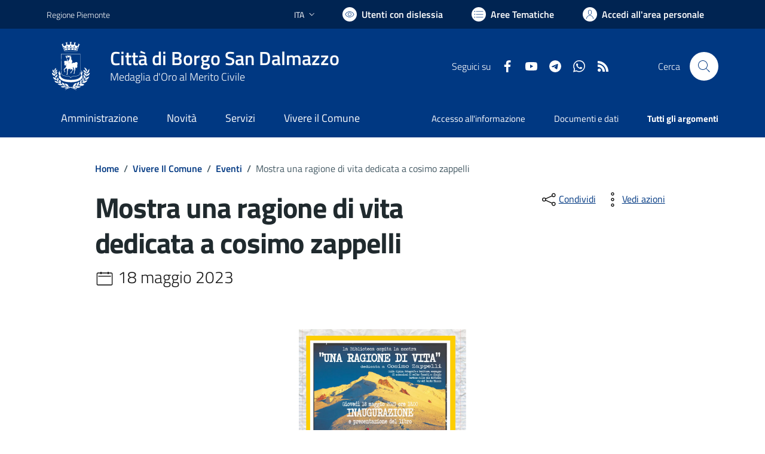

--- FILE ---
content_type: text/html; charset=utf-8
request_url: https://comune.borgosandalmazzo.cn.it/services/v1/ashx_master/carica_random_ricerca.ashx
body_size: 293
content:

						<li role='listitem'>
							<a href='/servizi/faq/196/Aggiornamento-dati-anagrafici-e-di-stato-civile-per-cittadini-stranieri'>
								Aggiornamento dati anagrafici e di stato civile per cittadini stranieri
							</a>
						</li>
						<li role='listitem'>
							<a href='/servizi/faq/161/Dichiarazione-sostitutiva-atto-di-notoriet-c3-a0'>
								Dichiarazione sostitutiva atto di notorietà
							</a>
						</li>
						<li role='listitem'>
							<a href='/servizi/faq/194/Dichiarazione-di-espatrio-da-parte-di-cittadino-italiano'>
								Dichiarazione di espatrio da parte di cittadino italiano
							</a>
						</li>
						<li role='listitem'>
							<a href='/servizi/faq/203/Elettorale-3a-Manifestazione-di-interesse-alla-nomina-di-scrutatore'>
								Elettorale: Manifestazione di interesse alla nomina di scrutatore
							</a>
						</li>